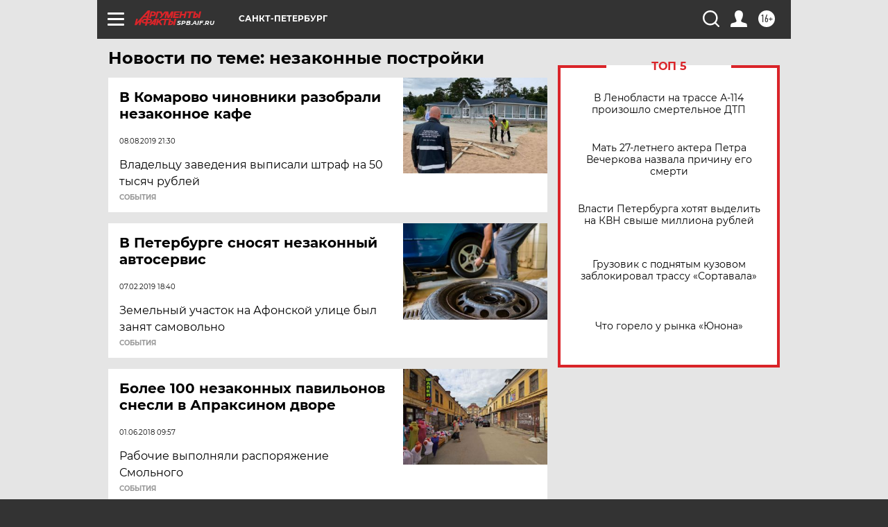

--- FILE ---
content_type: text/html
request_url: https://tns-counter.ru/nc01a**R%3Eundefined*aif_ru/ru/UTF-8/tmsec=aif_ru/201618846***
body_size: -72
content:
0CF76D3D691A5254X1763332692:0CF76D3D691A5254X1763332692